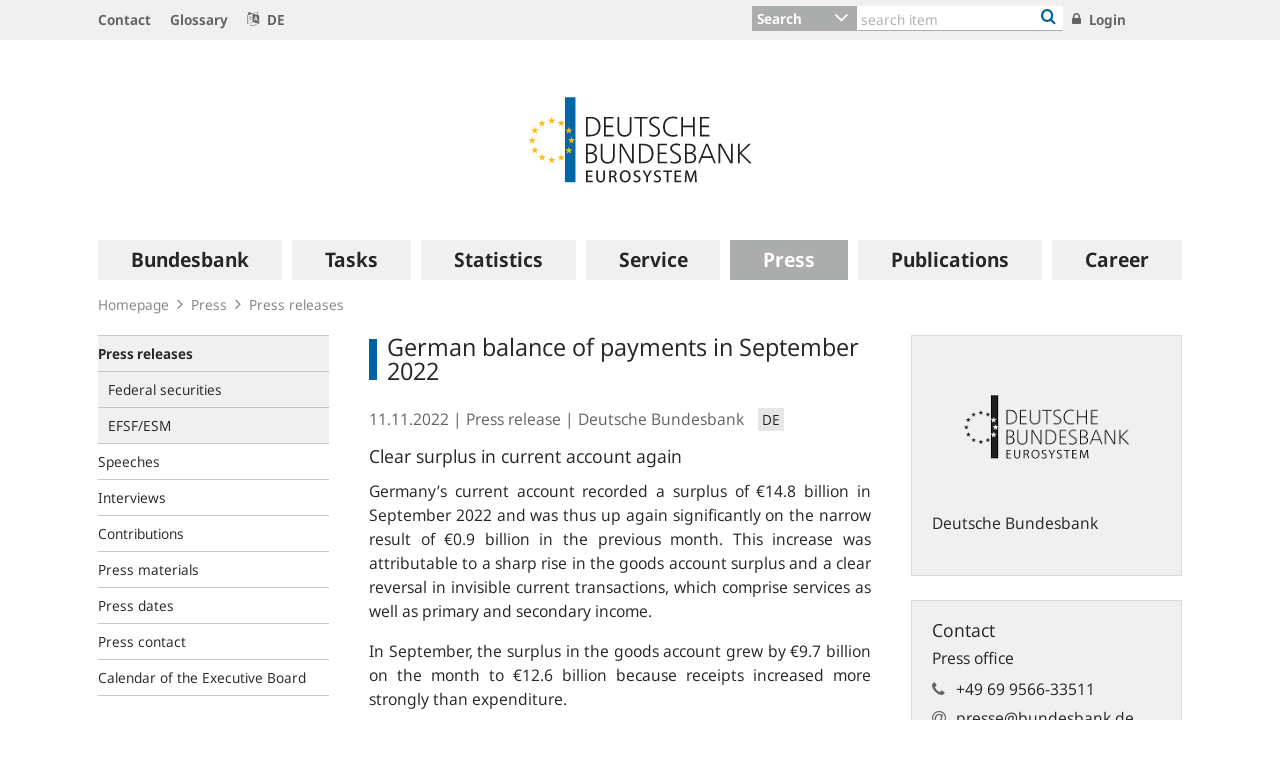

--- FILE ---
content_type: text/css;charset=UTF-8
request_url: https://www.bundesbank.de/resource/themes/bbkAdded-757756-269.css
body_size: 4280
content:
#top :is(.h1, .h2, .h3, .h4, .h5, .h6, h1, h2, h3, h4, h5, h6, .navbar-main){font-weight:unset;font-variation-settings: "wdth" 95, "wght" 560;}
#top .bbk-slider__headline{font-size:1.5rem;}
#top :is(.header__navbar,.footer) *{font-variation-settings: "wdth" 97,"wght" 370;color:#262626;}
#stage-widget{margin-block:3.125rem;}
form[name=ipLogin] {overflow: hidden; height: 0;}
main .richtext.clearfix+.mt-2{display: flex;align-items:center;gap: 1ch;position: sticky;inset-block-end: 0;background: #fff;padding-block-end: .5lh;}
main .richtext.clearfix+.mt-2>p{margin:0}
html{scroll-behavior: smooth;--primary: #005c97;}
body.no-scrollbar{padding-right:unset;}
h2{padding-bottom:.3125rem;font-size: 1.125rem;margin-block:1.25rem .8125rem;line-height: 1.33;}
h2:target{background:linear-gradient(to top,#0062a1 2px, #0062a110 2px,transparent 2.5ex);padding-top:1.25rem;border-bottom-right-radius:.3125rem;}
.footnotes-list :nth-child(n + 3 of li.visible) {display:none;}
#main-content .gallery>ul{display:grid;gap:.625rem;grid-template-columns:1fr 1fr;}
#main-content .gallery li{padding:0;}
#main-content .gallery figure{width:100%;}
.slick-track .copyright {display:none;}
/*.slick-slide+.slick-slide {margin-left: .625rem;}*/
a[rel=footnote]{vertical-align: super;font-size:0.7em;}
a[rel=footnote] i{display: none;}
.figcap-copyright{background-color: #f0f0f0;box-shadow:unset;white-space:nowrap;overflow:hidden;text-overflow:ellipsis;position:relative;margin-top:-1rem;margin-top:-1lh;}
.picture.float-left, .picture.float-right {margin-bottom:1.25rem}
.picture.float-left {clear:left;}
.picture.float-right {clear:right;}
table{font-size:.925em;border-radius:.3125rem;}
.listTable tr:first-child table th,
table.table .listTable tr:first-child th,
table.table .th,
table.table th {border-bottom: unset;}
.table-responsive .table thead :is(td, th):not(.table-caption--cell){font-family: frutiger_medium,-apple-system,BlinkMacSystemFont,Segoe UI,Roboto,Helvetica Neue,Arial,sans-serif;background-color: #dbdbdb;}
.table-responsive .table tfoot {font-size: .9em;}
.table .table-caption--cell {font-size:1rem;border-top:none}
.accordion__title-link:after{top:1.25rem;}
.video__wrapper iframe {
 aspect-ratio: 16 / 9;
}
section.digression::after {
   clear: both;
   display: block;
   content: "";
}
a[href]:hover,
button:hover,
a[href]:focus,
button:focus {
 outline: 0.5ex solid var(--primary);
 outline-offset: 0.5ex;
 text-decoration: none !important;
 transform:scale(1);
}
:not(.teasable__data) > a:active,:not(.teasable__data) > a:active *{background: var(--primary)!important;color: #fff!important;}
.metadata{overflow:visible}
div.printshare{display:none}
.header-search__btn-toggle,.header-search__btn-toggle--single{background:#dbdbdb;color:#262626;}
.footer-navbar__link,.footer-navbar__link:hover,.header__navbar .navbar-list__link,
.form-control, .searchForm .formField input[type=text], .searchForm .formField select{color:#505050;}
.tab-content.mediatabs__contents {border-color: var(--primary);}
main .richtext {hyphens:auto;hyphenate-limit-chars:8 3;}
main .richtext h2,
main .richtext h3,
main .richtext h4 {clear:both;}
main .richtext p:empty + h2,
main .richtext p:empty + h3,
main .richtext p:empty + h4 {padding-top:1.875rem;}
.mfp-arrow{margin-top:unset}
.mwf-form-group{padding-bottom:.625rem}
.mwf-form-group.mt-0.pt-1{margin-top:1.25rem!important}
.mwf-field.pb-0{text-align:right;padding-top:1.85rem;}
.mwf-field.pb-0 .mwf-button{display:inline-block;}
.mwf-button + .mwf-button{margin-inline-start:.625rem;}
.mwf-back .btn,.mwf-cancel .btn{background:#dbdbdb;color:unset;border-color:#dbdbdb;}
.mwf-field.form-group[class*="--xs"] {width:unset;flex:1 1 10%}
.mwf-field.form-group[class*="--s"] {width:unset;flex:1 1 25%}
.mwf-field.form-group[class*="--m"] {width:unset;flex:1 1 30%}
.mwf-field.form-group[class*="--l"] {width:unset;flex:1 1 50%}
.mwf-field.form-group[class*="--xl"] {width:unset;flex:1 1 75%}
.mwf-field.form-group[class*="--xxl"] {width:unset;flex:1 1 100%}
div.teasable:empty, p:empty{display:none}
.joboffer-bold{font-weight:unset!important;font-family: frutiger_medium,-apple-system,BlinkMacSystemFont,Segoe UI,Roboto,Helvetica Neue,Arial,sans-serif}
.teasable.teasable--aside.teasable--linked:after{display:none;}
/* .searchScore{display:none} */
a[href$="!ecb?mode=ecb"] {display:none;}
div#main-content > .row{align-items: start;}
div#main-content > .row aside.sidebar{position:sticky;top:1.25rem;}
.gallery .mfp-img{width:auto!important;}
.header__navbar,.breadcrumb{background:none;}
.socialMediaBar ul {border-top: 1px solid;border-bottom: 1px solid;border-color:#dbdbdb;}
.socialMediaBar a{color:var(--primary);white-space:nowrap;}
.socialMediaBar a i{width:1em;}
.socialMediaBar a[href]:focus svg,
.socialMediaBar a[href]:hover svg{display:none;}
.socialMediaBar a[href]:focus svg + i,
.socialMediaBar a[href]:hover svg + i{display:inline!important;}
.socialMediaBar a[href]:focus i:before,
.socialMediaBar a[href]:hover i:before{content:"\F105";}
.socialMediaBar a[href^=http]:not([href^="https://www.bundesbank.de"]):hover i:before,
.socialMediaBar a[href^=http]:not([href^="https://www.bundesbank.de"]):focus i:before{content:"\F08E";}
/* Friendly Captcha */
.frc-captcha{padding:.625rem;border:none!important;background:unset!important;}
.resultlist__item > .resultlist__content > a.collection__link{border-top:none;padding:1.25rem 0}
.resultlist__item a.collection__link:not([href]){background:inherit}
/* Abstände Flyout-Teaser */
#top .navbar-main .teasable--aside{padding:.625rem;background-color:transparent;margin:4.375rem 0 1.25rem 1.25rem;}
#top .navbar-main .teasable--aside+.teasable--aside{margin:3.125rem 0 4.375rem 1.25rem;}
/* Abstände Metazeile */
.metadata>span[class^=metadata] + span[class^=metadata]:not([class*=docreader]):not([class*=format]):before{content:'|'}
.metadata__type+.metadata__number:before{content:''!important;}
.metadata__lang:first-of-type{margin-left:.625rem;}
.metadata em:last-child{margin-left:.625rem;}
/** Schließen-Knopf bei Bildergalerien */
.mfp-container .mfp-close{padding:0 0 .625rem .625rem;font-size:.85rem;background:#ffffff;height:2.5rem;width:2.5rem;}
.mfp-container .mfp-close::before{display:block;width:100%;height:100%;background:#969696;line-height:1.875rem;color:#ffffff}
.mfp-container .mfp-close:hover::before{background:#0062a1}
a.teasable__lang span:before {content:"\F105\A0"; color:#0062a1;font:normal normal normal .9em/1 FontAwesome}
a.teasable__lang:hover {text-decoration: none; background: #c9c9c9}
/** cursor bei Abkürzungen und Akronymen */
abbr[title], acronym[title] {cursor: default;}
/** Abstände bei teaserRelated-Lists */
div.richtext + nav.linklist, nav.linklist + nav.linklist, div.richtext > div.collection{margin:1.25rem 0 2.5rem;}
.accordion__body > nav.linklist{margin:-.625rem 0 2.5rem;}
div.richtext + nav.linklist:last-child, nav.linklist + nav.linklist:last-child, div.richtext > div.collection:last-child,.accordion__body > nav.linklist:last-child{margin-bottom:1.25rem;}
.collection__title {margin-bottom:.625rem;}
.collection__title.h3 + div:not([class]) {margin:-.325rem 0 .625rem 0;} 
/** Fix für fehlenden Umbruch bei Bildern im Fließtext */
nav.linklist > h2{clear:both;}
/** Fix für fehlende Abstände bei dynamicRelated items in FAQListen **/
.accordion__body nav.linklist .collection__item, .accordion__body nav.linklist .linklist__item{padding-inline: 1.25rem}
.accordion__body nav.linklist .collection__item .collection__link, .accordion__body nav.linklist div:not(.collection__item-content) > a.linklist__link--blocklist{margin: -.625rem -1.25rem}
.accordion__body .collection__link, .accordion__body .linklist__link{padding-left:1.25rem;padding-right:1.25rem;}
/** Button-Secondary */
.btn-secondary{background:#f0f0f0;font-size:1.125rem}
.btn-secondary i{font-size:1rem}
.mwf-form-group input[type=button][value=Reset]{border-color:#f0f0f0;background:#f0f0f0;color:#262626;font-size:1.125rem}
/** Standardicons im Header ausblenden */
.header__navbar i.fa-angle-right{display:none}
/** Abstand von Tabellen im Fließtext anpassen */
.table-responsive table {margin-top: 1.25rem; margin-bottom: 1.25rem;}
/** TopTeaser in der mobilen Ansicht */
.cm-grid--homepage .picture--ttowp{width:100%;}
@media (max-width: 775px) {.cm-grid--homepage .picture--ttowp{margin-top:2.5rem}}
/** Warnhinweis in der Flyout-Navigation */
.navbar-main__sub.navbar-main__sub--1 .teasable--warn{margin:0 .625rem 3.75rem 1.875rem}
div[data-mwf-container]:not(.mwf-button){width:100%;}
.mwf-form-group .teasable.teasable--aside{padding:0 .625rem 1.25rem}
.mwf-form-group .teasable.teasable--aside h2{padding-left:0}
h2.mwf-label{font-size:1rem;font-family:FrutigerNextW04-Regular,-apple-system,BlinkMacSystemFont,Segoe UI,Roboto,Helvetica Neue,Arial,sans-serif}
/** Hero in mobiler Ansicht auf voller Breite */
@media (max-width: 767px) {.bbk-slider__image .picture{max-width:100%;}}
.collection__item--nospace{background-color: inherit;}
/** Zitate nicht hervorheben */
cite {font-style:inherit}
/** Unlinked collection items */
.collection__item--unlinked{display:contents;}
.collection__item--unlinked > .collection__item-content > .collection__link:hover { background: unset; }
.collection__item--unlinked a:not([href]) > i{display:none}
/** Hovereffekt entfernt bei BBkTeaser ohne Link in BBkEntry */
a.collection__link:not([href]):hover{background:inherit}
/** Größe der Linkkennzeichnung im Fließtext */
.mwf-paragraph a:before{font-size:.75em}
/** Umbrüche in Statistiktabellen */
.table--instatistics-dl .teasable__size{white-space:nowrap}
table[class^=listTableStatistic] td:nth-child(2){word-break:break-word;word-wrap:break-word;}
table[class^=listTableStatistic] td:nth-child(3){white-space:nowrap}
div.search--statistics div.search__resulttable table td:nth-child(2){word-break:break-word;word-wrap:break-word;}
div.search--statistics div.search__resulttable table td:nth-child(3){white-space:nowrap}
/** Abstand TeaserLong */
.teasable__main-info .teasable__text{margin-top:1.25rem}
.resultlist__item .teasable__main-info{padding-top:.625rem;padding-bottom:.3125rem}
/** MWF Seitenzahlen ausblenden */
.mwf-pager{display:none;}
/** Medienmodul */
.nav-tabs .mediatabs__link, .tabNavi .mediatabs__link.nav-link{border-top: 1px solid #c5c5c5;background:none;font-size:1.125rem}
.nav-tabs .mediatabs__item{background:none;}
.mediatabs__link.nav-link.active,.mediatabs__link.nav-link:hover,.mediatabs__link.nav-link:focus{background:var(--primary);;border-color:var(--primary);color:#ffffff;}
.mediatabs__badge{margin:0 -.6875rem 0 .6875rem}
.mediatabs__contents .p-3{padding:1.25rem!important}
.mediatabs__contents .linklist__link{border-color:transparent}
.mediatabs__all-link,.mediatabs__related{background: none!important;border-top:1px solid #f0f0f0;margin:0 1.25rem 0;padding-bottom:1.25rem!important;}
.mediatabs__all-link a::after,.mediatabs__related a::after{content:"\f105";font: normal normal normal .875em/1 FontAwesome;margin-left: 0.31rem;text-decoration: none;width:.5em}
/** Slider .h1 */
.bbk-slider__headline{font-size:1.5rem}
/** Ohne Linien bei Inhaltsverzeichnis und Service-Navi */
nav.linklist > ul.linklist__items.rte--list{border-bottom:1px solid #dbdbdb;padding-bottom:10px}
ul.linklist__items.rte--list a.link.linklist__link{border:none}
nav.linklist a.link.linklist__link{border:none}
/** Fokus+Statistik */
.cm-grid--homepage .content > .row.pb-4:nth-of-type(4) > .col-md-5 > .collection--aside{padding:1.25rem;}
.cm-grid--homepage .content > .row.pb-4:nth-of-type(4) > .col-md-5 > .collection--aside .collection__item{padding:0}
.collection--aside .collection__item, .collection--aside .resultlist__item{background:transparent;padding-left:0}
.teasable__source{background:transparent}
.cm-grid--homepage .content > .row.pb-4:nth-of-type(4) > .col-md-5 > .collection--aside .collection__item-content,.cm-grid--homepage .content > .row.pb-4:nth-of-type(4) > .col-md-5 > .collection--aside .teasable--stats{border:none}
.cm-grid--homepage .content > .row.pb-4:nth-of-type(4) > .col-md-5 > .collection--aside .collection__item-content a.col-8::before{content:"\f105";color: #0062a1;font: normal normal normal .875em/1 FontAwesome;margin-right: 0.31rem;}
.cm-grid--homepage .content > .row.pb-4:nth-of-type(4) > .col-md-5 > .collection--aside .collection__item-content:hover a.col-8::before{text-decoration: none;}

@media (min-width: 1024px) {
/** Header */
input.header-search-form__input{border-bottom:1px solid #abadad!important}
/** Hover Sekundärnavi + Breadcrumb */
.breadcrumb{opacity:.8;transition:opacity .25s}
.breadcrumb:hover{opacity:1}
}
@media (pointer: coarse) and (min-width: 1024px) {
.breadcrumb{opacity:1;}
}
/** Docreader Icons Position */
.docreader-link i, .docreader-link i {
    margin-top: -0.33rem;
}
/** Statistik Trendbanner */
.collection--trends {margin-bottom: 2.8125rem!important;}
.collection--trends .teasable__trend-value.h1, .collection--trends .teasable__trend.h1 {
font-size: 1rem;
}
.collection--trends .h2 {
font-size: 1rem;
}
.collection--trends .teasable--aside {
border: none;
background-color: #f0f0f0;
}
.collection--trends .teasable--hovered {
background-color: #dbdbdb!important;
}
.homepage .bbk-slider .teasable__data{position:static;}
.homepage .bbk-slider .teasable__image {z-index:-1}
/** BBKCM9-1827: Spaltenbreite Terminlisten */
@media (min-width: 768px) {
.flex-column .teasable__meta-info {
min-width: 14rem;
}}
div.socialMediaBar .list-inline-item:not(:last-child){margin-right:0;}
/** Social Media-Leiste auf der Startseite */
/** Bei den Social Media-Icons den Text in der mobilen Ansicht ausgeblendet */
@media (max-width: 1024px) {
#main-content div.socialMediaBar ul li a span {
  position:absolute;
  width:1px; height:1px;
  margin:-1px;padding:0;
  overflow:hidden;
  clip:rect(0,0,0,0);border:0
}
}
@media print {
  .richtext {
     text-align:left;
   }
   h1, h2, h3, h4 {
     page-break-after: aviod;
     break-after: aviod;
   }
}
 
/* BBKSD-190 */
.mwf-hidden { display: none !important; }
